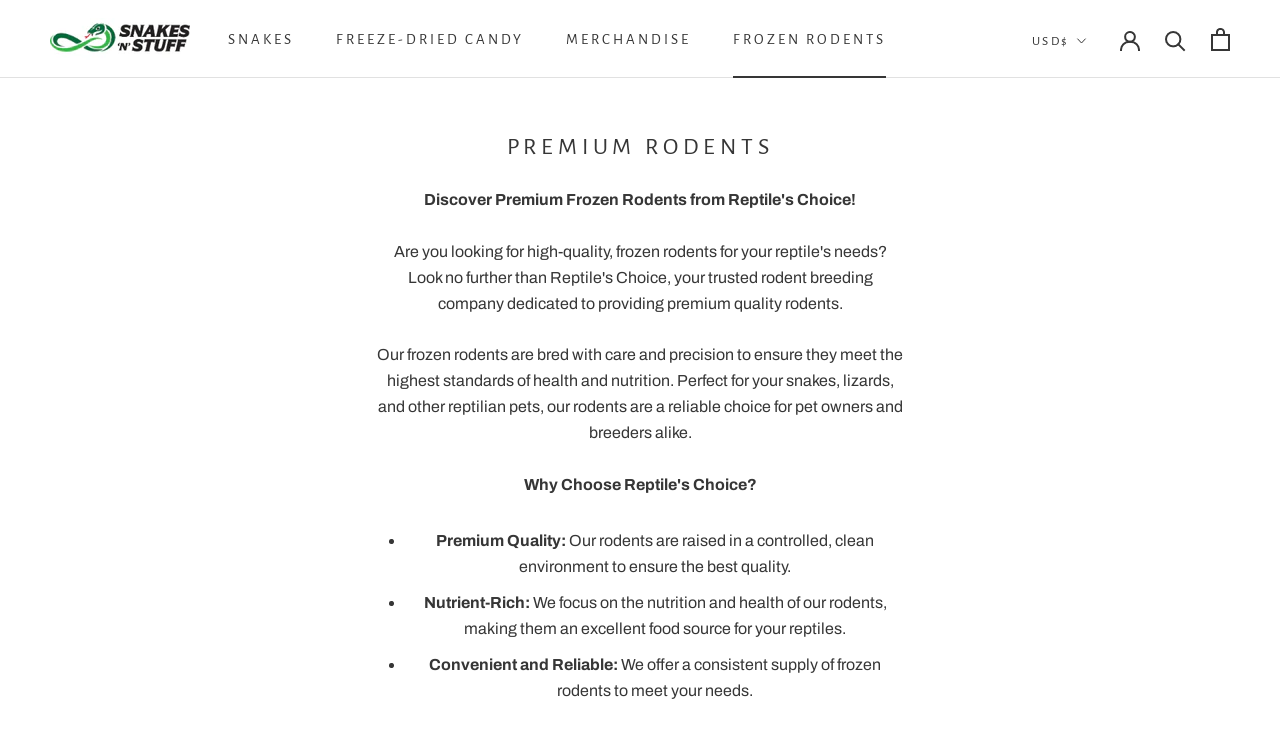

--- FILE ---
content_type: text/javascript
request_url: https://snakesnstuff.com/cdn/shop/t/2/assets/custom.js?v=183944157590872491501585017202
body_size: -755
content:
//# sourceMappingURL=/cdn/shop/t/2/assets/custom.js.map?v=183944157590872491501585017202
